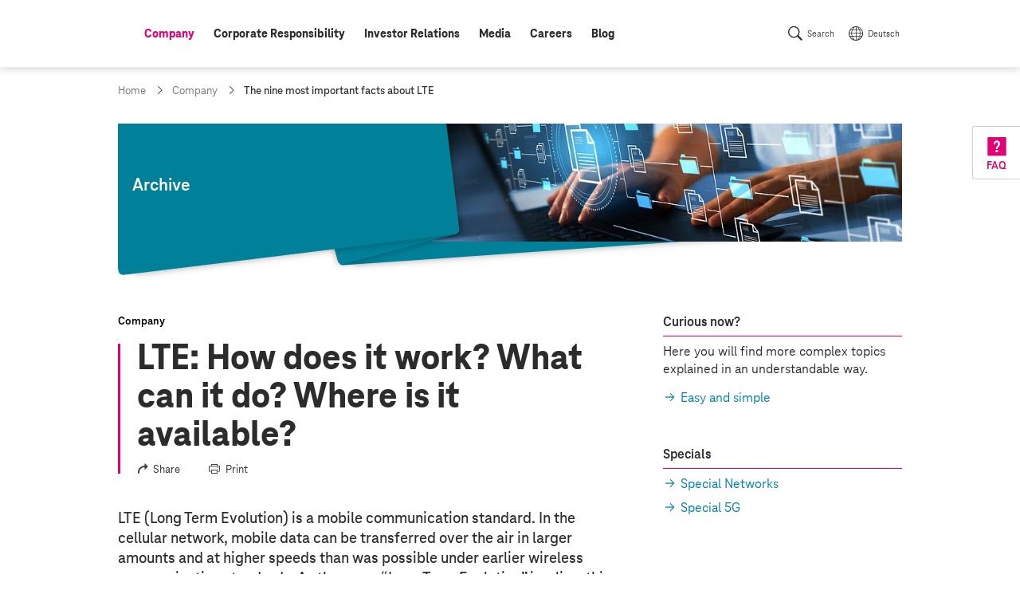

--- FILE ---
content_type: text/html;charset=UTF-8
request_url: https://www.telekom.com/en/company/details/the-nine-most-important-facts-about-lte-606446
body_size: 17153
content:
<!doctype html>
<html lang="en" class="colorscheme-light no-js"   >

<head >
<script>document.documentElement.className = document.documentElement.className.replace(/\bno-js\b/,'') + ' js';</script>
<script>
window.dtinfo={};
window.dtinfo.id="606446";
window.dtinfo.type="COMArticleNews";
</script> <meta charset="UTF-8"/>
<meta http-equiv="content-type" content="text/html; charset=utf-8">
<meta http-equiv="content-language" content="en">
<meta http-equiv="x-ua-compatible" content="ie=edge">
<title >What is LTE? Nine facts about the LTE network | Deutsche Telekom</title>
<meta name="description" content="LTE stands for Long Term Evolution. We answer the most important questions about 4G and explain how the fourth generation of mobile communication technology works." />
<meta name="date" content="2020-08-04">
<meta name="page-topic" content="LTE: How does it work? What can it do? Where is it available?">
<meta property="og:type" content="article"/>
<meta property="og:title" content="LTE: How does it work? What can it do? Where is it available?"/>
<meta property="og:url" content="https://www.telekom.com/en/company/details/the-nine-most-important-facts-about-lte-606446"/>
<meta property="og:locale" content="en_DE"/>
<meta property="og:description" content="LTE stands for Long Term Evolution. We answer the most important questions about 4G and explain how the fourth generation of mobile communication technology works."/>
<meta property="og:image" content="https://www.telekom.com/resource/image/606450/landscape_ratio2x1/3000/1500/f6523dcca0e011e6960b6df42c28bb1/701A714ACB670770BD95E4298331B4A4/bi-200804-sendemast-kyritz1-en.jpg"/>
<meta name="twitter:image" content="https://www.telekom.com/resource/image/606450/landscape_ratio2x1/3000/1500/f6523dcca0e011e6960b6df42c28bb1/701A714ACB670770BD95E4298331B4A4/bi-200804-sendemast-kyritz1-en.jpg" />
<meta property="og:image:secure_url" content="https://www.telekom.com/resource/image/606450/landscape_ratio2x1/3000/1500/f6523dcca0e011e6960b6df42c28bb1/701A714ACB670770BD95E4298331B4A4/bi-200804-sendemast-kyritz1-en.jpg"/>
<meta name="twitter:site" content="https://www.telekom.com/en/company/details/the-nine-most-important-facts-about-lte-606446">
<meta property="fb:app_id" content="883623201814224">
<meta name="google-site-verification" content="KhQ_D6R3_X3JLXi087ytogFDfiYGg_utnA9RWJ8xdUU">
<meta name="google-site-verification" content="DEK_sTKNLoaEIRfOL9aN4YkodXCjHRB9dKDFR2oVfJU">
<meta name="author" content="Deutsche Telekom AG">
<meta name="publisher" content="Deutsche Telekom AG">
<meta name="company" content="Deutsche Telekom AG">
<meta name="reply-to" content="medien@telekom.de">
<meta name="distribution" content="global">
<meta name="revisit-after" content="period">
<meta name="twitter:card" content="summary_large_image">
<meta name="twitter:creator" content="Deutsche Telekom AG">
<meta property="og:type" content="article">
<meta name="keywords" content="innovation,Deutsche Telekom,LTE network coverage,5G,mobile communications Kyritz,mobile communications,Deutsche Telekom mobile communications,LTE mobile communications rollout,networks,LTE,LTE tower Kyritz,Deutsche Telekom LTE rollout" />
<meta name="viewport" content="width=device-width, initial-scale=1"/>
<link rel="icon" href="/resource/crblob/1093970/f58449c3f626c8c3337949bfdfab0fab/favicon-ico-data.ico" sizes="any">
<link rel="icon" href="/resource/crblob/1021450/05272d789be738a790edff915a075ec4/favicon-svg-data.svg" type="image/svg+xml">
<link rel="apple-touch-icon" href="/resource/crblob/1021452/ad5c28cdbc4e452445cb1bb232b860c1/favicon-180x180-png-data.png">
<link rel="icon" type="image/png" sizes="192x192" href="/resource/crblob/1021454/ba522dc5a47eb048178994efa77205c5/favicon-192x192-png-data.png">
<link rel="icon" type="image/png" sizes="512x512" href="/resource/crblob/1021456/f0a9ea5e908c2fa6b4cce29a5b2f8425/favicon-512x512-png-data.png">
<link rel="canonical" href="https://www.telekom.com/en/company/details/the-nine-most-important-facts-about-lte-606446"/>
<link rel="alternate" hreflang="de" href="https://www.telekom.com/de/konzern/details/die-neun-wichtigsten-fakten-zu-lte-604990"/>
<link rel="alternate" hreflang="en" href="https://www.telekom.com/en/company/details/the-nine-most-important-facts-about-lte-606446"/>
<link rel="preload" href="/resource/crblob/1021682/ad396e353ff1ea0eccc2c156e663238e/teleneo-thin-woff-data.woff" as="font" type="font/woff" crossorigin="anonymous">
<link rel="prefetch" href="/resource/crblob/1021680/2fc1bb68d9930f87ea79e48f87238a60/teleneo-regularitalic-woff-data.woff" as="font" type="font/woff" crossorigin="anonymous">
<link rel="preload" href="/resource/crblob/1021674/cef4875f104fc282b3b458b2dcb80be9/teleneo-medium-woff-data.woff" as="font" type="font/woff" crossorigin="anonymous">
<link rel="prefetch" href="/resource/crblob/1021676/b467d6cdb9e76abd49532ecebfbe940b/teleneo-mediumitalic-woff-data.woff" as="font" type="font/woff" crossorigin="anonymous">
<link rel="preload" href="/resource/crblob/1021666/4700ef9398ecb245df8891cadae919ab/teleneo-bold-woff-data.woff" as="font" type="font/woff" crossorigin="anonymous">
<link rel="preload" href="/resource/crblob/1021670/9479a1f7ee32d142c54bb28c800b21f5/teleneo-extrabold-woff-data.woff" as="font" type="font/woff" crossorigin="anonymous">
<style type="text/css">
@font-face {
font-family: "TeleNeo";
font-style: normal;
font-weight: 200;
font-display: swap;
src: url("/resource/crblob/1021682/ad396e353ff1ea0eccc2c156e663238e/teleneo-thin-woff-data.woff") format("woff");
}
@font-face {
font-family: "TeleNeo";
font-style: italic;
font-weight: 400;
font-display: swap;
src: url("/resource/crblob/1021680/2fc1bb68d9930f87ea79e48f87238a60/teleneo-regularitalic-woff-data.woff") format("woff");
}
@font-face {
font-family: "TeleNeo";
font-style: normal;
font-weight: 600;
font-display: swap;
src: url("/resource/crblob/1021674/cef4875f104fc282b3b458b2dcb80be9/teleneo-medium-woff-data.woff") format("woff");
}
@font-face {
font-family: "TeleNeo";
font-style: italic;
font-weight: 600;
font-display: swap;
src: url("/resource/crblob/1021676/b467d6cdb9e76abd49532ecebfbe940b/teleneo-mediumitalic-woff-data.woff") format("woff");
}
@font-face {
font-family: "TeleNeo";
font-style: normal;
font-weight: 700;
font-display: swap;
src: url("/resource/crblob/1021666/4700ef9398ecb245df8891cadae919ab/teleneo-bold-woff-data.woff") format("woff");
}
@font-face {
font-family: "TeleNeo";
font-style: normal;
font-weight: 800;
font-display: swap;
src: url("/resource/crblob/1021670/9479a1f7ee32d142c54bb28c800b21f5/teleneo-extrabold-woff-data.woff") format("woff");
}
</style>
<link rel="stylesheet" href="/resource/themes/com/css/com-1021854-20.css" >
<script src="/resource/themes/com/js/chunkPathById-1021764-40.js" defer="false" ></script>
<script type="text/javascript">
window.onload = function () {
var xhr = new XMLHttpRequest();
xhr.open('GET', "/dynamic/service/guid/64", true);
xhr.send();
};
</script>
</head>
<body id="top" class="">
<header class="site-header">
<div class="header-wrapper">
<com-header class="header-navarea">
<div class="container">
<div class="navarea-wrapper">
<div class="navarea-content">
<div class="logo-area">
<div class="logo-area__inner">
<a href="/en" title="Home">
<svg focusable="false" role="img">
<use href="#brand__logo"></use>
</svg>
</a>
</div>
</div>
<nav class="nav-main desktop" aria-label="Main Navigation" data-subnav-label="Overview" data-level-up-label="go back one level of navigation">
<ul class="nav-list">
<li><a href="/en/company" class="active level-1"><span class="sr-only">active: </span><span>Company</span></a>
<nav class="subnav"><div class="subnav-wrapper">
<div class="items">
<a class="newCol level-2" href="/en/company/companyprofile/company-profile-625808" title="Company profile" ><span>Company profile</span></a><a class="level-2" href="/en/company/worldwide" title="Worldwide" ><span>Worldwide</span></a><a class="level-2" href="/en/company/topic-specials" title="Topic specials" ><span>Topic specials</span></a><a class="level-2" href="/en/company/data-privacy-and-security" title="Data privacy and security" ><span>Data privacy and security</span></a><a class="level-2" href="/en/company/digital-responsibility" title="Digital Responsibility" ><span>Digital Responsibility</span></a><a class="level-2" href="/en/company/management-unplugged" title="Management unplugged" ><span>Management unplugged</span></a><a class="newCol level-2" href="/en/company/strategy" title="Strategy" ><span>Strategy</span></a><a class="level-2" href="/en/company/management-and-corporate-governance" title="Management and Corporate Governance" ><span>Management and Corporate Governance</span></a><ul class="nav-list">
<li><a class="level-3" href="/en/company/management-and-corporate-governance/board-of-management" title="Board of Management" ><span>Board of Management</span></a></li>
<li><a class="level-3" href="/en/company/management-and-corporate-governance/supervisory-board" title="Supervisory Board" ><span>Supervisory Board</span></a></li>
<li><a
class="external external--module level-3"
target="_blank"
href="https://report.telekom.com/remuneration"
title="Link to external website: Remuneration"
><span>Remuneration</span></a></li>
<li><a class="level-3" href="/en/company/management-and-corporate-governance#1086370" title="Management and Corporate Governance" ><span>Reports and declarations</span></a></li>
</ul><a class="level-2" href="/en/company/works-council" title="Works council" ><span>Works council</span></a><a class="newCol level-2" href="/en/company/compliance" title="Compliance" ><span>Compliance</span></a><ul class="nav-list">
<li><a class="level-3" href="/en/company/compliance/code-of-conduct" title="Code of Conduct" ><span>Code of Conduct</span></a></li>
<li><a class="level-3" href="/en/company/compliance/whistleblowerportal" title="Whistleblowerportal - TellMe" ><span>Whistleblowerportal - TellMe</span></a></li>
</ul><a class="level-2" href="/en/company/human-resources" title="Human resources" ><span>Human resources</span></a><ul class="nav-list">
<li><a class="level-3" href="/en/company/human-resources/diversity" title="Diversity" ><span>Diversity</span></a></li>
</ul><a class="newCol level-2" href="/en/company/sponsoring" title="Sponsoring" ><span>Sponsoring</span></a><a class="level-2" href="/en/company/brand" title="Brand" ><span>Brand</span></a><a class="level-2" href="/en/company/global-procurement" title="Procurement" ><span>Procurement</span></a> </div> <a title="close menu" class="layer-close" href="#"></a>
</div></nav></li>
<li><a href="/en/corporate-responsibility" class="level-1"><span>Corporate Responsibility</span></a>
<nav class="subnav"><div class="subnav-wrapper">
<div class="items">
<a class="newCol level-2" href="/en/corporate-responsibility/our-approach" title="Our approach" ><span>Our approach</span></a><ul class="nav-list">
<li><a class="level-3" href="/en/corporate-responsibility/governance/details/our-approach-353746" title="CR Strategy" ><span>CR Strategy</span></a></li>
<li><a class="level-3" href="/en/company/digital-responsibility/cdr" title="Corporate Digital Responsibility" ><span>Corporate Digital Responsibility</span></a></li>
<li><a class="level-3" href="/en/corporate-responsibility/our-approach/awards" title="Corporate Responsibility Awards" ><span>Corporate Responsibility Awards</span></a></li>
<li><a class="level-3" href="/en/corporate-responsibility/our-approach/sustainability-label" title="Sustainability Label" ><span>Sustainability Label</span></a></li>
<li><a class="level-3" href="/en/corporate-responsibility/corporate-responsibility/sustainable-development-goals-sdgs--353750" title="Sustainable Development Goals" ><span>Sustainable Development Goals</span></a></li>
</ul><a class="level-2" href="/en/corporate-responsibility/quicklinks" title="Quicklinks" ><span>Quicklinks</span></a><ul class="nav-list">
<li><a class="level-3" href="/en/investor-relations/esg" title="ESG / Social responsible investment (SRI)" ><span>For Analysts</span></a></li>
<li><a class="level-3" href="/en/corporate-responsibility/corporate-responsibility/service-for-tenders-1031716" title="Frequently asked questions about sustainability" ><span>For tenders</span></a></li>
<li><a class="level-3" href="/en/corporate-responsibility/quicklinks/recommended-content" title="Recommended content" ><span>Recommended content</span></a></li>
</ul><a class="newCol level-2" href="/en/corporate-responsibility/environment" title="Environment" ><span>Environment</span></a><ul class="nav-list">
<li><a class="level-3" href="/en/corporate-responsibility/environment/details/reducing-co2-355308" title="CO2 Reduction" ><span>CO2 Reduction</span></a></li>
<li><a class="level-3" href="/en/corporate-responsibility/environment/details/circular-economy-355316" title="Circular Economy" ><span>Circular Economy</span></a></li>
<li><a class="level-3" href="/en/corporate-responsibility/environment/details/biodiversity-and-afforestation-1031782" title="Biodiversity and Water" ><span>Biodiversity and Water</span></a></li>
<li><a class="level-3" href="/en/corporate-responsibility/environment/mobile-communications-and-health" title="Mobile Communications and Health" ><span>Mobile Communications and Health</span></a></li>
<li><a class="level-3" href="/en/corporate-responsibility/governance/details/definitely-environmentally-friendly-355320" title="Certifications" ><span>Certifications</span></a></li>
</ul><a class="newCol level-2" href="/en/corporate-responsibility/social-commitment" title="Social Commitment" ><span>Social Commitment</span></a><ul class="nav-list">
<li><a class="level-3" href="/en/corporate-responsibility/corporate-responsibility/we-shape-the-digital-society-355366" title="Digital society" ><span>Digital society</span></a></li>
<li><a class="level-3" href="/en/corporate-responsibility/social-commitment/human-rights" title="Human Rights" ><span>Human Rights</span></a></li>
<li><a class="level-3" href="/en/corporate-responsibility/social-commitment/responsible-employer" title="Responsible Employer" ><span>Responsible Employer</span></a></li>
<li><a class="level-3" href="/en/company/human-resources/diversity" title="Diversity" ><span>Diversity</span></a></li>
<li><a class="level-3" href="/en/corporate-responsibility/social-commitment/engagement-telekom" title="engagement@telekom" ><span>engagement@telekom</span></a></li>
</ul><a class="newCol level-2" href="/en/corporate-responsibility/governance" title="Governance" ><span>Governance</span></a><ul class="nav-list">
<li><a class="level-3" href="/en/corporate-responsibility/governance/details/sustainable-finance-1031996" title="Sustainable Finance" ><span>Sustainable Finance</span></a></li>
<li><a class="level-3" href="/en/corporate-responsibility/governance/details/sustainable-supply-chains-355304" title="Sustainable supply chains" ><span>Sustainable supply chains</span></a></li>
<li><a class="newCol level-3" href="/en/company/compliance" title="Compliance" ><span>Compliance</span></a></li>
<li><a class="level-3" href="/en/corporate-responsibility/governance/details/risk-management-1042610" title="Risk Management" ><span>Risk Management</span></a></li>
<li><a class="level-3" href="/en/company/data-privacy-and-security" title="Data privacy and security" ><span>Data Privacy and Security</span></a></li>
<li><a class="level-3" href="/en/corporate-responsibility/governance/details/stakeholder-management-355298" title="Stakeholder Engagement" ><span>Stakeholder Engagement</span></a></li>
<li><a class="level-3" href="/en/corporate-responsibility/governance/protection-of-minors" title="Protection of Minors" ><span>Protection of Minors</span></a></li>
</ul> </div><article aria-label="CR Report" class="module subnavteaser" >
<a class="anchor" name="1031892"></a>
<div class="container-adaptive">
<div class="module-wrapper">
<a class="module-link" title="Link to external website: Corporate Responsibility Report" href="https://report.telekom.com/cr-report/2024" target="_blank"></a> <div class="content-wrapper">
<figure class="media">
<div class="cm-image-wrapper">
<img class="cm-image cm-image--loading rs_skip cm-image--loading cm-image--responsive" data-cm-responsive-image="[{&quot;name&quot;:&quot;landscape_ratio16x9&quot;,&quot;ratioWidth&quot;:16,&quot;ratioHeight&quot;:9,&quot;linksForWidth&quot;:{&quot;320&quot;:&quot;/resource/image/1092292/landscape_ratio16x9/320/180/619fd9e3c521c434f0f932b3af30713d/09C8E9FDB39A024D0CFCC18901F4BE2D/bi-cr-report-online-2024-en.jpg&quot;,&quot;768&quot;:&quot;/resource/image/1092292/landscape_ratio16x9/768/432/619fd9e3c521c434f0f932b3af30713d/DE5A31FE2BDCAF0A07FFA2E8086CB695/bi-cr-report-online-2024-en.jpg&quot;,&quot;1008&quot;:&quot;/resource/image/1092292/landscape_ratio16x9/1008/567/619fd9e3c521c434f0f932b3af30713d/782C88E474A0FAF3EE9CEF2758B057B9/bi-cr-report-online-2024-en.jpg&quot;,&quot;1296&quot;:&quot;/resource/image/1092292/landscape_ratio16x9/1296/729/619fd9e3c521c434f0f932b3af30713d/58981F9222C176A53CC9722F1DDCDACB/bi-cr-report-online-2024-en.jpg&quot;,&quot;3000&quot;:&quot;/resource/image/1092292/landscape_ratio16x9/3000/1688/619fd9e3c521c434f0f932b3af30713d/F1261B06D3DDDF38B7DF37B74D53D4B0/bi-cr-report-online-2024-en.jpg&quot;}}]"
data-cm-retina-image="true"
alt="CR Report 2024" title="CR Report 2024 (© Deutsche Telekom)"
data-ratio="landscape_ratio16x9"
/>
<!-- RSPEAK_STOP -->
<noscript>
<img
src="/resource/image/1092292/landscape_ratio16x9/320/180/619fd9e3c521c434f0f932b3af30713d/09C8E9FDB39A024D0CFCC18901F4BE2D/bi-cr-report-online-2024-en.jpg" alt="CR Report 2024" title="CR Report 2024 (© Deutsche Telekom)"
/>
</noscript>
<!-- RSPEAK_START -->
</div>
</figure>
<div class="content">
<div class="text">
<p class="hl" >CR Report</p>
</div>
</div>
</div>
</div>
</div>
</article> <a title="close menu" class="layer-close" href="#"></a>
</div></nav></li>
<li><a href="/en/investor-relations" class="level-1"><span>Investor Relations</span></a>
<nav class="subnav"><div class="subnav-wrapper">
<div class="items">
<a class="newCol level-2" href="/en/investor-relations/reasons-to-invest-" title="Reasons to invest " ><span>Reasons to invest </span></a><a class="level-2" href="/en/investor-relations/company" title="Company" ><span>Company</span></a><ul class="nav-list">
<li><a class="level-3" href="/en/investor-relations/company/basic-information-structure" title="Basic information &amp; structure" ><span>Basic information &amp; structure</span></a></li>
<li><a class="level-3" href="/en/investor-relations/company/outlook-financial-strategy" title="Outlook &amp; Financial strategy" ><span>Outlook &amp; Financial strategy</span></a></li>
</ul><a class="level-2" href="/en/investor-relations/share" title="Share" ><span>Share</span></a><ul class="nav-list">
<li><a class="level-3" href="/en/investor-relations/share/chart" title="Chart" ><span>Chart</span></a></li>
<li><a class="level-3" href="/en/investor-relations/share/dividend" title="Dividend" ><span>Dividend</span></a></li>
<li><a class="level-3" href="/en/investor-relations/share/shareholder-structure" title="Shareholder structure" ><span>Shareholder structure</span></a></li>
<li><a class="level-3" href="/en/investor-relations/investor-relations/announcement-of-share-buy-back-2026-1100658" title="Share buy-back program 2026" ><span>Share buy-back program 2026</span></a></li>
</ul><a class="level-2" href="/en/investor-relations/debt-market" title="Debt Market" ><span>Debt Market</span></a><ul class="nav-list">
<li><a class="level-3" href="/en/investor-relations/debt-market/bonds-disclaimer" title="Bonds" ><span>Bonds</span></a></li>
<li><a class="level-3" href="/en/investor-relations/debt-market/debt-capital-strategy#426176" title="Debt capital strategy" ><span>Ratings</span></a></li>
</ul><a class="newCol level-2" href="/en/investor-relations/publications" title="Publications" ><span>Publications</span></a><ul class="nav-list">
<li><a class="level-3" href="/en/investor-relations/publications/downloads" title="Downloads" ><span>Downloads</span></a></li>
<li><a class="level-3" href="/en/investor-relations/publications/financial-results" title="Quarterly results" ><span>Quarterly results</span></a></li>
<li><a class="level-3" href="/en/investor-relations/publications/consensus" title="Consensus" ><span>Consensus</span></a></li>
<li><a
class="external external--module level-3"
target="_blank"
href="https://report.telekom.com/annual-report-2024/"
title="Link to external website: Annual Report 2024 (online)"
><span>Annual Report 2024 (online)</span></a></li>
<li><a
class="external external--module level-3"
target="_blank"
href="https://www.youtube.com/channel/UCt5ngfCsXQvQLNY2YdYlc_g"
title="Link to external website: Videos (Youtube @DT_IR)"
><span>Videos (Youtube @DT_IR)</span></a></li>
<li><a class="level-3" href="/en/investor-relations/publications/investor-presentation" title="Company presentation for investors" ><span>Company presentation for investors</span></a></li>
<li><a class="level-3" href="/en/investor-relations/publications/capital-markets-days" title="Capital Markets Days" ><span>Capital Markets Days</span></a></li>
<li><a class="level-3" href="/en/investor-relations/publications/webinars" title="Webinars" ><span>Webinars</span></a></li>
<li><a class="level-3" href="/en/investor-relations/publications/voting-rights-announcements" title="Voting Rights Announcements" ><span>Voting Rights Announcements</span></a></li>
</ul><a class="level-2" href="/en/investor-relations/esg" title="ESG / Social responsible investment (SRI)" ><span>ESG / Social responsible investment (SRI)</span></a><ul class="nav-list">
<li><a class="level-3" href="/en/investor-relations/esg/sustainability-day-2022" title="Sustainability Day 2022" ><span>Sustainability Day 2022</span></a></li>
<li><a
class="external external--module level-3"
target="_blank"
href="https://www.cr-report.telekom.com"
title="Link to external website: Corporate Responsibility Report"
><span>Corporate Responsibility Report</span></a></li>
</ul><a class="newCol level-2" href="/en/investor-relations/shareholders-meeting" title="Shareholders&#39; Meeting" ><span>Shareholders&#39; Meeting</span></a><a class="level-2" href="/en/investor-relations/management-and-corporate-governance" title="Management and Corporate Governance" ><span>Management and Corporate Governance</span></a><ul class="nav-list">
<li><a class="level-3" href="/en/investor-relations/management-and-corporate-governance/board-of-management" title="Board of Management" ><span>Board of Management</span></a></li>
<li><a class="level-3" href="/en/investor-relations/management-and-corporate-governance/supervisory-board" title="Supervisory Board" ><span>Supervisory Board</span></a></li>
<li><a
class="external external--module level-3"
target="_blank"
href="https://report.telekom.com/remuneration"
title="Link to external website: Remuneration"
><span>Remuneration</span></a></li>
<li><a class="level-3" href="/en/company/management-and-corporate-governance#1086370" title="Management and Corporate Governance" ><span>Reports and declarations</span></a></li>
</ul><a class="level-2" href="/en/investor-relations/private-investors" title="Private Investors" ><span>Private Investors</span></a><a class="newCol level-2" href="/en/investor-relations/financial-calendar" title="Financial Calendar" ><span>Financial Calendar</span></a><a class="newCol level-2" href="/en/investor-relations/service" title="Service" ><span>Service</span></a><ul class="nav-list">
<li><a class="level-3" href="/en/investor-relations/service/frequently-asked-questions" title="Frequently asked questions" ><span>Frequently asked questions</span></a></li>
<li><a class="level-3" href="/en/investor-relations/service/internet-dialog" title="Internet Dialog" ><span>Internet Dialog</span></a></li>
<li><a class="level-3" href="/en/investor-relations/service/awards" title="IR Awards" ><span>IR Awards</span></a></li>
</ul><a class="newCol level-2" href="/en/investor-relations/ir-contacts" title="Investor Relations contacts" ><span>Investor Relations contacts</span></a> </div><article class="module subnavteaser" >
<a class="anchor" name="427678"></a>
<div class="container-adaptive">
<div class="module-wrapper">
<a class="module-link" title="Link to external website: Videos (Youtube @DT_IR)" href="https://www.youtube.com/channel/UCt5ngfCsXQvQLNY2YdYlc_g" target="_blank"></a> <div class="content-wrapper">
<figure class="media">
<div class="cm-image-wrapper">
<img class="cm-image cm-image--loading rs_skip cm-image--loading cm-image--responsive" data-cm-responsive-image="[{&quot;name&quot;:&quot;landscape_ratio16x9&quot;,&quot;ratioWidth&quot;:16,&quot;ratioHeight&quot;:9,&quot;linksForWidth&quot;:{&quot;320&quot;:&quot;/resource/image/438644/landscape_ratio16x9/320/180/16b7bbaa8b99dd42aa6d0424547a71/49106F0BE0CA1CC093E2F93FEE17CA71/bi-flyout-x.jpg&quot;,&quot;768&quot;:&quot;/resource/image/438644/landscape_ratio16x9/768/432/16b7bbaa8b99dd42aa6d0424547a71/8C308719D6E0AE3315FDAC1BC770A50A/bi-flyout-x.jpg&quot;,&quot;1008&quot;:&quot;/resource/image/438644/landscape_ratio16x9/1008/567/16b7bbaa8b99dd42aa6d0424547a71/425591F68F60FCC324F2B470B11FDC59/bi-flyout-x.jpg&quot;,&quot;1296&quot;:&quot;/resource/image/438644/landscape_ratio16x9/1296/729/16b7bbaa8b99dd42aa6d0424547a71/CF238AA601B32184621D1FBEE1CA3444/bi-flyout-x.jpg&quot;,&quot;3000&quot;:&quot;/resource/image/438644/landscape_ratio16x9/3000/1688/16b7bbaa8b99dd42aa6d0424547a71/2D38BE07E263F37FB7963A773BDE9D39/bi-flyout-x.jpg&quot;}}]"
data-cm-retina-image="true"
alt="Picture Flyout Teaser Contact" title="Contact"
data-ratio="landscape_ratio16x9"
/>
<!-- RSPEAK_STOP -->
<noscript>
<img
src="/resource/image/438644/landscape_ratio16x9/320/180/16b7bbaa8b99dd42aa6d0424547a71/49106F0BE0CA1CC093E2F93FEE17CA71/bi-flyout-x.jpg" alt="Picture Flyout Teaser Contact" title="Contact"
/>
</noscript>
<!-- RSPEAK_START -->
</div>
</figure>
</div>
</div>
</div>
</article> <a title="close menu" class="layer-close" href="#"></a>
</div></nav></li>
<li><a href="/en/media" class="level-1"><span>Media</span></a>
<nav class="subnav"><div class="subnav-wrapper">
<div class="items">
<a class="newCol level-2" href="/en/media/media-contacts" title="Media contacts" ><span>Media contacts</span></a><a class="level-2" href="/en/media/media-information" title="Media information" ><span>Media information</span></a><a class="level-2" href="/en/media/media-calendar" title="Media calendar" ><span>Media calendar</span></a><a class="newCol level-2" href="/en/media/mediacenter" title="Mediacenter" ><span>Mediacenter</span></a><ul class="nav-list">
<li><a class="level-3" href="/en/media/mediacenter/images" title="Images" ><span>Images</span></a></li>
<li><a class="level-3" href="/en/media/mediacenter/infographics" title="Infographics" ><span>Infographics</span></a></li>
<li><a class="level-3" href="/en/media/mediacenter/b-roll" title="B-Roll" ><span>B-Roll</span></a></li>
<li><a class="level-3" href="/en/media/mediacenter/media-kits" title="Media kits" ><span>Media kits</span></a></li>
</ul><a class="newCol level-2" href="/en/media/publications" title="Publications" ><span>Publications</span></a><a class="level-2" href="/en/media/video" title="Videos" ><span>Videos</span></a> </div> <a title="close menu" class="layer-close" href="#"></a>
</div></nav></li>
<li><a href="/en/careers" class="level-1"><span>Careers</span></a></li>
<li><a href="/en/blog" class="level-1"><span>Blog</span></a>
<nav class="subnav"><div class="subnav-wrapper">
<div class="items">
<a class="newCol level-2" href="/en/blog/group" title="Group" ><span>Group</span></a><a class="level-2" href="/en/blog/digital-future" title="Digital future" ><span>Digital future</span></a> </div> <a title="close menu" class="layer-close" href="#"></a>
</div></nav></li>
</ul> </nav>
<nav class="nav-meta" aria-label="Navigation">
<ul class="nav-list">
<li class="nav-search-listitem">
<a class="nav-search" title="" href="/en/search-this-website" data-showhide="show" data-subscription="mainnav.desktop,mainnav.mobile" data-setfocus="true">Search</a>
<nav class="subnav search">
<div class="subnav-wrapper">
<form method="get" action="/en/search-this-website">
<fieldset>
<legend></legend>
<div class="searchrow">
<label>
<span class="labeltext">Search term</span>
<input aria-label="mit Auswahlhilfe" type="search" name="query" value="" placeholder="What are you looking for?" data-cm-url="/service/suggest/en/1730"/>
</label>
<button class="btn btn-default" title="Please, set multiple word expressions or phrases in quotation marks. E.g. ?Investor Relations&quot;" type="submit">Search</button>
<a href="#" class="layer-close" title="Close search"></a>
</div>
</fieldset>
</form>
</div>
</nav>
</li><li class="nav-language-listitem"><a class="nav-language" href="https://www.telekom.com/de/konzern/details/die-neun-wichtigsten-fakten-zu-lte-604990">Deutsch</a></li> </ul>
</nav>
<a class="nav-show" href="#" title="show navigation">Menu</a>
<a class="nav-hide" href="#" data-init="false" title="hide navigation"></a>
</div>
</div>
</div>
</com-header>
</div>
</header>
<main class="site-main">
<div class="module id03 breadcrumb"><div class="container">
<ul>
<li>
<a href="/en" title="Home" ><span>Home</span></a> </li>
<li>
<a href="/en/company" title="Company" ><span>Company</span></a> </li>
<li ><p><span class="sr-only">current page: </span>The nine most important facts about LTE</p></li>
</ul>
</div></div><article class="module id86 archive">
<div class="container-adaptive">
<div class="module-wrapper">
<div class="content-wrapper">
<div class="shape shape--background"></div>
<div class="shape shape--foreground"></div>
<figure class="media">
<div class="cm-image-wrapper">
<img class="cm-image cm-image--loading rs_skip cm-image--loading cm-image--responsive" data-cm-responsive-image="[{&quot;name&quot;:&quot;landscape_ratio4x1&quot;,&quot;ratioWidth&quot;:4,&quot;ratioHeight&quot;:1,&quot;linksForWidth&quot;:{&quot;320&quot;:&quot;/resource/image/1022618/landscape_ratio4x1/320/80/f2ef3017fc58180b3288bc2a3ad6781/8837E8B447BB86E9B0177BBB669327C4/bi-news-achiv-default.jpg&quot;,&quot;768&quot;:&quot;/resource/image/1022618/landscape_ratio4x1/768/192/f2ef3017fc58180b3288bc2a3ad6781/CF4E6E21239AE9F46B3ABC20ECB46F97/bi-news-achiv-default.jpg&quot;,&quot;1008&quot;:&quot;/resource/image/1022618/landscape_ratio4x1/1008/252/f2ef3017fc58180b3288bc2a3ad6781/530A8E0BFD422C23BF1E6214B3E5C30E/bi-news-achiv-default.jpg&quot;,&quot;1296&quot;:&quot;/resource/image/1022618/landscape_ratio4x1/1296/324/f2ef3017fc58180b3288bc2a3ad6781/DE74D28FAEC83CC2BAE1F3F001928990/bi-news-achiv-default.jpg&quot;,&quot;3000&quot;:&quot;/resource/image/1022618/landscape_ratio4x1/3000/750/f2ef3017fc58180b3288bc2a3ad6781/334B42ABE1B92EE268C307526BB304AB/bi-news-achiv-default.jpg&quot;}},{&quot;name&quot;:&quot;landscape_ratio2x1&quot;,&quot;ratioWidth&quot;:2,&quot;ratioHeight&quot;:1,&quot;linksForWidth&quot;:{&quot;320&quot;:&quot;/resource/image/1022618/landscape_ratio2x1/320/160/6d59657a3aa84d6ce5bc8d2bac24c169/49B9386E8543AFA8CE41A088EEC46505/bi-news-achiv-default.jpg&quot;,&quot;600&quot;:&quot;/resource/image/1022618/landscape_ratio2x1/600/300/6d59657a3aa84d6ce5bc8d2bac24c169/284646CA991F7D1F1E8EEA97645B5415/bi-news-achiv-default.jpg&quot;,&quot;768&quot;:&quot;/resource/image/1022618/landscape_ratio2x1/768/384/6d59657a3aa84d6ce5bc8d2bac24c169/F4FF06D3EBA007D0FF1AEAD4E5096253/bi-news-achiv-default.jpg&quot;,&quot;1008&quot;:&quot;/resource/image/1022618/landscape_ratio2x1/1008/504/6d59657a3aa84d6ce5bc8d2bac24c169/7127155F968EE169C21B11B571298779/bi-news-achiv-default.jpg&quot;,&quot;1296&quot;:&quot;/resource/image/1022618/landscape_ratio2x1/1296/648/6d59657a3aa84d6ce5bc8d2bac24c169/9C320035A01F934D53937F64C25171AF/bi-news-achiv-default.jpg&quot;,&quot;3000&quot;:&quot;/resource/image/1022618/landscape_ratio2x1/3000/1500/6d59657a3aa84d6ce5bc8d2bac24c169/EA578D3763196DEEAB132E0F0B119E61/bi-news-achiv-default.jpg&quot;}}]"
data-cm-retina-image="true"
alt="Archive" title="Archive"
data-ratio="landscape_ratio4x1"
data-ratio-xs="landscape_ratio2x1"
/>
<!-- RSPEAK_STOP -->
<noscript>
<img
src="/resource/image/1022618/landscape_ratio4x1/320/80/f2ef3017fc58180b3288bc2a3ad6781/8837E8B447BB86E9B0177BBB669327C4/bi-news-achiv-default.jpg" alt="Archive" title="Archive"
/>
</noscript>
<!-- RSPEAK_START -->
</div> </figure>
<div class="content">
<div class="text">
<h2 class="hl">Archive</h2>
</div>
</div>
</div>
</div>
</div>
</article><div class="container"><div class="row">
<div class="col-md-8"><div class="content-main" id="readspeakercontent">
<div class="wrapper rs_preserve">
<article class="id48 module portal news" >
<div class="container-adaptive">
<header class="extended">
<div class="meta">
<p class="category">Company</p>
</div> <div class="content">
<h1 >LTE: How does it work? What can it do? Where is it available?</h1>
<div class="id50 module">
<ul>
<li>
<a class="rs_skip overlay-trigger role-show-target"
data-overlay='{
"type":"popover",
"style":"article-header",
"datasrc":{
"type": "dom",
"format": "html",
"src": "next"},
"strings":{
"close": "Close layer",
"start":"You are at the top of an open layer"
}
}'
title="Share"
href="#"><i class="icon icon-forward"></i>Share</a>
<div class="overlay-content">
<div class="module socialshare">
<ul class="socialshare__list">
<li class="socialshare__listitem">
<a class="socialshare__link" data-share-service="linkedin" data-share-url="https://www.linkedin.com/sharing/share-offsite/?&url=[[url]]" target="_blank" title="Share with LinkedIn">
<span class="icon icon-linkedin"></span>
</a>
</li>
<li class="socialshare__listitem">
<a class="socialshare__link" data-share-service="twitter" data-share-url="https://twitter.com/intent/tweet?&url=[[url]]" target="_blank" title="Share with Twitter">
<span class="icon icon-twitter"></span>
</a>
</li>
<li class="socialshare__listitem">
<a class="socialshare__link" data-share-service="xing" data-share-url="https://www.xing.com/spi/shares/new?&url=[[url]]" target="_blank" title="Share with Xing">
<span class="icon icon-xing"></span>
</a>
</li>
<li class="socialshare__listitem">
<a class="socialshare__link" data-share-service="facebook" data-share-url="https://www.facebook.com/sharer/sharer.php?&u=[[url]]" target="_blank" title="Share with Facebook">
<span class="icon icon-facebook"></span>
</a>
</li>
<li class="socialshare__listitem">
<a class="socialshare__link" data-share-service="mail" data-share-url="mailto:?subject=Do you already know this interesting article on telekom.com??&body=Dear Ladies and Gentlemen,%0D%0A%0D%0Afrom the website www.telekom.com the following article is recommended for you:%0D%0A[[url]]%0D%0A%0D%0ABest regards,%0D%0AYour Deutsche Telekom" target="_blank" title="Share by e-mail">
<span class="icon icon-mail"></span>
</a>
</li>
</ul>
</div>
</div> </li>
<li><a href="javascript:window.print();" class="rs_skip"><i class="icon icon-print"></i>Print</a></li>
<li>
<a href="#" class="check-readspeaker-settings hidden" rel="js-cookie-optin-set" title="Text readout is not available, please change marketing cookie settings"><i class="icon icon-speaker-off"></i>Text readout is not available, please change marketing cookie settings</a>
<a class="rs_skip overlay-trigger js-read-out-button hidden"
data-overlay='{
"type":"popover",
"style":"article-header",
"datasrc":{
"type": "dom",
"format": "html",
"src": "next"},
"strings":{
"close": "Close layer",
"start":"You are at the top of an open layer"
}
}' title="Read out" href="#"><i class="icon icon-speaker-on"></i>Read out</a>
<div class="overlay-content">
<div class="module readspeaker article-header">
<div class="rs_skip rsbtn_colorskin rsbtn_telekomskin rs_preserve" id="readspeaker-button-wr">
<a rel="nofollow" aria-hidden="true" href="https://app-eu.readspeaker.com/cgi-bin/rsent?customerid=4779&amp;lang=en&amp;readid=readspeakercontent&amp;url=https://www.telekom.com/en/company/details/the-nine-most-important-facts-about-lte-606446" title="Read out" id="readspeaker-button" accesskey="L" class="rsbtn_play"></a>
</div>
</div>
</div> </li>
</ul>
</div> </div>
</header>
<section>
<div class="richtext" >
<p class="opening">LTE (Long Term Evolution) is a mobile communication standard. In the cellular network, mobile data can be transferred over the air in larger amounts and at higher speeds than was possible under earlier wireless communication standards. As the name “Long Term Evolution” implies, this standard will continue to be valid for a long time to come. The launch of 5G will not change this. The LTE network will continue to serve as the foundation upon which the 5G mobile network is built.</p>
<div class="richtextembed">
<div class="module image id17">
<a class="anchor" name="606450"></a>
<div class="container-adaptive">
<div class="module-wrapper">
<figure class="content-wrapper">
<div class="media">
<div class="cm-image-wrapper">
<img class="cm-image cm-image--loading rs_skip cm-image--loading cm-image--responsive" data-cm-responsive-image="[{&quot;name&quot;:&quot;landscape_ratio4x3&quot;,&quot;ratioWidth&quot;:4,&quot;ratioHeight&quot;:3,&quot;linksForWidth&quot;:{&quot;320&quot;:&quot;/resource/image/606450/landscape_ratio4x3/320/240/7779d07f18f3b35ec3835902669c5778/1E6322CD7F6458BD442CA8EE3804EED7/bi-200804-sendemast-kyritz1-en.jpg&quot;,&quot;768&quot;:&quot;/resource/image/606450/landscape_ratio4x3/768/576/7779d07f18f3b35ec3835902669c5778/C4A3E50BAEA6A2FCF1F282F41534B7AE/bi-200804-sendemast-kyritz1-en.jpg&quot;,&quot;1008&quot;:&quot;/resource/image/606450/landscape_ratio4x3/1008/756/7779d07f18f3b35ec3835902669c5778/324197DC538D7BFCC79D414A5F4BE840/bi-200804-sendemast-kyritz1-en.jpg&quot;,&quot;1296&quot;:&quot;/resource/image/606450/landscape_ratio4x3/1296/972/7779d07f18f3b35ec3835902669c5778/C461931F90CAA67B8CD0262895EE227B/bi-200804-sendemast-kyritz1-en.jpg&quot;,&quot;3000&quot;:&quot;/resource/image/606450/landscape_ratio4x3/3000/2250/7779d07f18f3b35ec3835902669c5778/02CBC1A0F1C8E03EA0ABCD64FEDDB3FE/bi-200804-sendemast-kyritz1-en.jpg&quot;}}]"
data-cm-retina-image="true"
alt="Against the blue summer sky and its fleecy clouds, this aerial view shows the mobile base station in Kyritz an der Knatter." title="Deutsche Telekom activated Germany’s first LTE antennas in August 2010 in Kyritz/Brandenburg. (© DTAG)"
data-ratio="landscape_ratio4x3"
/>
<!-- RSPEAK_STOP -->
<noscript>
<img
src="/resource/image/606450/landscape_ratio4x3/320/240/7779d07f18f3b35ec3835902669c5778/1E6322CD7F6458BD442CA8EE3804EED7/bi-200804-sendemast-kyritz1-en.jpg" alt="Against the blue summer sky and its fleecy clouds, this aerial view shows the mobile base station in Kyritz an der Knatter." title="Deutsche Telekom activated Germany’s first LTE antennas in August 2010 in Kyritz/Brandenburg. (© DTAG)"
/>
</noscript>
<!-- RSPEAK_START -->
</div>
</div>
<span class="RS_MESSAGE">
<!-- Description of picture: -->
</span>
<figcaption class="content">
<div class="text">
<div class="richtext">
<p>
<span class="caption"> In June 2020, Germany’s very first LTE antennas in Kyritz/Brandenburg were upgraded to the new 5G technology.
</span>
<span class="copyright">©&nbsp;DTAG</span>
</p>
</div>
</div>
</figcaption>
</figure>
</div>
</div>
</div></div>
<h2>What is LTE? </h2><p>LTE is also referred to as “4G”, the fourth generation of mobile communication technology. LTE consists of a number of enhancements to the “Universal Mobile Telecommunications System” (UMTS) – the third generation of mobile communications. Accordingly, 5G consists of a series of enhancements to LTE. As such, it is clear that 5G represents the ongoing evolution of cellular technology. </p><p>The standards are defined in the 3rd Generation Partnership Project (3GPP), a worldwide consortium of standards organizations that develop protocols for mobile telecommunications. The work of the 3GPP helps to ensure that mobile communication standards are compatible worldwide. The foundation of the LTE network is an IP network architecture. This is why Deutsche Telekom has also converted its fixed-line network to Internet Protocol (IP).</p><h2>How long has LTE been around?</h2><p>The world’s first public LTE network began operation in Stockholm and Oslo on December 14, 2009. The first LTE station in Germany was activated by Deutsche Telekom in Kyritz an der Knatter on August 31, 2020.</p><h2>How does the LTE network work?</h2><p>Among other innovations, LTE uses MIMO (multiple input, multiple output) antenna technology. Thanks to its low latency, LTE enables the transmission of voice services (VoLTE: Voice over LTE) and video telephony via Internet Protocol, as well as supporting the use of time-critical applications, such as online games on your smartphone. With its bandwidth of 20 MHz, LTE can achieve speeds of up to 300 Mbit/s downlink and 75 Mbit/s uplink, with a latency of under 20 milliseconds.</p><h2>GSM and UMTS are the precursors of LTE</h2><p>Mobile communications broke through to the mass market with the debut of the GSM (Global System for Mobile Communications) standard. Mobile phones became lighter and less expensive. The commercialization of GSM around the world and increasing competition reduced the costs of the system technology and user devices. A major benefit of GSM for users is that even after crossing national borders, they did not need a new SIM card or device. And in addition to voice calls, GSM made it possible to send texts via SMS (Short Message Service). At the peak, users in Germany sent 59 billion short texts per year. With the rise of WhatsApp, Facebook, Instagram, and others, the popularity of SMS has declined sharply. 8.9 million short texts were sent in Germany in 2018.</p><p>In addition, GSM standardized the number 112 as the "Worldwide Emergency Telephone Number." Even today, GSM is still the most widely used mobile communication standard, although LTE network coverage has caught up significantly in rural areas in the interim. Overall, 98% of Germany’s population now has LTE coverage in Deutsche Telekom’s mobile network in Germany. </p><p>UMTS is the third generation (3G) mobile communication standard. The UMTS network supported much higher data rates than the GSM network. UMTS enables data transmission speeds of up to 42 Mbit/s. GSM supports a maximum of 220 Kbit/s. A major innovation of the UMTS network was that the higher data rate made it possible to transmit music files. In contrast, LTE achieves speeds of up to 300 Mbit/s in downlink and 75 Mbit/s in uplink. This makes the LTE network much faster, enabling the transmission of video and even streaming.</p><p>At the auction of UMTS frequencies in July/August 2000, the Federal Republic of Germany took in 98.8 billion deutschmarks (the equivalent of around 50 billion euros). UMTS was unable to deliver on its lofty promises, however. Its transmission rates could not satisfy customers’ increasing hunger for bandwidth.  Nonetheless, the iPhone heralded the breakthrough of the mobile Internet, even though the first iPhone models didn’t support UMTS. In 2007, Deutsche Telekom launched the iPhone on the German market in an exclusive deal, marking the start of a one-of-a-kind success story. The iPhone 4 was the first model to support UMTS data transmission via HSUPA, with speeds of up to 5.7 Mbit/s.</p><p>Another advantage of LTE: when building out the network, the mobile base stations that had already been built for GSM and UMTS could be used – making it unnecessary to establish an entirely new infrastructure for the fourth-generation network.</p><h2>Who can use LTE?</h2><p>To use LTE and fast Internet on a mobile device, a user must have an LTE-capable smartphone or tablet, book an LTE rate plan, and be located in an LTE radio cell. That’s no problem today: modern smartphones from Apple, Samsung, Huawei, and many others have native LTE support. Today, inexpensive LTE rate plans for smartphone users aren’t only offered by the network operators, but also by mobile communication discounters. Deutsche Telekom’s LTE network now covers over 98 percent of households in Germany. LTE is available both in cities and rural areas. The buildout of the fourth generation of mobile communication technology will continue in the coming years.</p><h2>Where is mobile Internet via LTE available?</h2><p>Network operators have published many maps on the Internet showing their respective LTE coverage. On www.telekom.de/schneller, Deutsche Telekom shows its coverage in its mobile network for LTE, as well as for GSM and 5G. In its broadband atlas, Germany’s BMVI (Federal Ministry of Transport and Digital Infrastructure) shows nationwide network coverage for LTE, along with coverage by the fixed-line network. In addition, Germany’s Federal Network Agency (BNetzA) offers a search function for certain locations with an overview of all available network operators in each location.</p><h2>Where are the LTE transmission towers located?</h2><p>Locations on building roofs or existing towers are used for LTE antennas . An antenna on a roof is usually not more than ten meters in height. The height of the towers in Deutsche Telekom’s network is usually 30-40 meters. The supports are usually made of concrete, while steel lattice masts are also used. The antennas are affixed to the antenna masts and are connected to a radio head with an HF cable. The other system technology is installed at the foot of the tower or in an equipment room.</p><h2>Which frequencies are used for LTE?</h2><p>Deutsche Telekom currently uses LTE on the following frequencies (key date: June 30, 2020):</p><ul class="rte--list"><li>LTE band 3 in the 1.8 GHz range <br/>Deutsche Telekom currently uses these frequencies exclusively for LTE.</li><li>LTE band 1 in the 2.1 GHz range<br/>This frequency band was previously used for 3G/UMTS. As part of its 5G Booster initiative, Deutsche Telekom began using 15 megahertz from this frequency band for Dynamic Spectrum Sharing (DSS), variable for LTE/4G and 5G, in June 2020. </li><li>LTE band 7 in the 2.6 GHz range<br/>These frequencies are used primarily in cities, to increase the capacity of the LTE networks. The physical properties of these frequencies do not enable widespread usage due to their limited range.</li><li>LTE band 8 in the 900 MHz range<br/>Deutsche Telekom uses these frequencies to provide good indoor coverage in cities and wider coverage in rural areas.</li><li>LTE band 20 in the 800 MHz range<br/>LTE band 20 is essentially the mother of the LTE network. All network operators use these frequencies, especially in rural areas.</li></ul><h2>Why is LTE also important for 5G? </h2><p>Technically, 5G isn’t an independent network, but rather adds new functions and technical features to the existing 4G network. The technical facts (see addendum below) simply rule out considering 4G and 5G in isolation. With the combination of available frequencies, Deutsche Telekom is speeding up the 5G rollout significantly – especially in rural areas. This technology offensive is giving LTE another boost as well, because customers have another frequency band for using LTE and thus more bandwidth. Dynamic Spectrum Sharing (DSS) ensures that this additional spectrum can be used by LTE customers and customers with 5G-enabled devices. DSS and the additional spectrum increase data rates: in rural areas, some speeds have more than doubled. Customers here can surf the Internet at speeds of up to 225 Mbit/s. In urban areas, peak speeds are 600-800 Mbit/s, which means users there also surf even faster than before.  The combination of DSS and the rollout of 5G sites in the 3.6 GHz frequency band makes up the new communication standard. Like LTE, 5G also uses a variety of frequency bands to provide coverage in cities and rural areas.</p> </div>
</section>
</div>
</article>
<span class="anchor_target"><a class="anchor" name="rating" tabindex="-1"></a></span>
<div class="cm-fragment" data-cm-fragment="/dynamic/fragment/rating/en/414970/606446"></div> </div>
</div></div>
<div class="col-md-4"><aside class="content-aside"><div class="wrapper">
<article aria-label="Curious now?" class="module id52 teaser linklist-aside portal" >
<a class="anchor" name="646188"></a>
<div class="container-adaptive">
<div class="module-wrapper">
<div class="content-wrapper">
<div class="content">
<div class="text">
<p class="hl" >Curious now?</p>
<div class="richtext" >
<p> Here you will find more complex topics explained in an understandable way.
</p>
</div>
<div class="linkarea">
<p><a class="related" href="/en/company/topic-specials/easy-and-simple" title="Easy and simple" ><span>Easy and simple</span></a></p>
</div>
</div>
</div>
</div>
</div>
</div>
</article><article aria-label="Specials" class="module id52 teaser linklist-aside portal" >
<a class="anchor" name="606248"></a>
<div class="container-adaptive">
<div class="module-wrapper">
<div class="content-wrapper">
<div class="content">
<div class="text">
<p class="hl" >Specials</p>
<ul class="linkarea">
<li><a class="related" href="/en/company/topic-specials/networks" title="Special Networks" ><span>Special Networks</span></a></li>
<li><a class="related" href="/en/company/topic-specials/special-5g" title="Special 5G" ><span>Special 5G</span></a></li>
</ul>
</div>
</div>
</div>
</div>
</div>
</article></div></aside></div>
</div></div>
<article aria-label="Long Term Evolution for Machines" class="module id13 imagetext teaser portal" >
<a class="anchor" name="563208"></a>
<div class="container-adaptive">
<div class="module-wrapper">
<div class="content-wrapper">
<figure class="media">
<div class="cm-image-wrapper">
<img class="cm-image cm-image--loading rs_skip cm-image--loading cm-image--responsive" data-cm-responsive-image="[{&quot;name&quot;:&quot;landscape_ratio4x3&quot;,&quot;ratioWidth&quot;:4,&quot;ratioHeight&quot;:3,&quot;linksForWidth&quot;:{&quot;320&quot;:&quot;/resource/image/563210/landscape_ratio4x3/320/240/8bc594fe3ca96fab92ee588c757bbab/B314FC8858288EF51ADAE591BBE88C9F/bi-einfach-erklaert-lte-m-en.jpg&quot;,&quot;768&quot;:&quot;/resource/image/563210/landscape_ratio4x3/768/576/8bc594fe3ca96fab92ee588c757bbab/61863F7FB4233FD7C21F1E59563145E2/bi-einfach-erklaert-lte-m-en.jpg&quot;,&quot;1008&quot;:&quot;/resource/image/563210/landscape_ratio4x3/1008/756/8bc594fe3ca96fab92ee588c757bbab/AFE269FFB683135460216B4D44C498F2/bi-einfach-erklaert-lte-m-en.jpg&quot;,&quot;1296&quot;:&quot;/resource/image/563210/landscape_ratio4x3/1296/972/8bc594fe3ca96fab92ee588c757bbab/B8B8A8B2BFEEB2C4517F4336B88F9ECC/bi-einfach-erklaert-lte-m-en.jpg&quot;,&quot;3000&quot;:&quot;/resource/image/563210/landscape_ratio4x3/3000/2250/8bc594fe3ca96fab92ee588c757bbab/EAA42DC6E191A0CEF33C923358331187/bi-einfach-erklaert-lte-m-en.jpg&quot;}}]"
data-cm-retina-image="true"
alt="Easy &amp; simple: LTE-M" title="Easy &amp; simple: LTE-M"
data-ratio="landscape_ratio4x3"
/>
<!-- RSPEAK_STOP -->
<noscript>
<img
src="/resource/image/563210/landscape_ratio4x3/320/240/8bc594fe3ca96fab92ee588c757bbab/B314FC8858288EF51ADAE591BBE88C9F/bi-einfach-erklaert-lte-m-en.jpg" alt="Easy &amp; simple: LTE-M" title="Easy &amp; simple: LTE-M"
/>
</noscript>
<!-- RSPEAK_START -->
</div>
<a class="media-link" href="/en/company/details/long-term-evolution-for-machines-563208" title="Long Term Evolution for Machines (LTE-M)" tabindex="-1" ></a> </figure>
<div class="content">
<div class="text">
<p class="hl" >Long Term Evolution for Machines</p>
<div class="richtext" >
<p><a class="glossary-item overlay-trigger"
data-overlay='{ "type":"popover",
"style":"glossary",
"datasrc":{
"type": "ajax",
"format": "html",
"src": "/ajax/en/381630"
},
"strings":{
"close": "Close layer",
"start": "You are at the top of an open layer",
"error": "An error has occurred while loading the glossary."}
}'
href="/en/glossary#glossar381630">LTE</a>-M is a wireless connectivity technology that brings the <a class="glossary-item overlay-trigger"
data-overlay='{ "type":"popover",
"style":"glossary",
"datasrc":{
"type": "ajax",
"format": "html",
"src": "/ajax/en/381594"
},
"strings":{
"close": "Close layer",
"start": "You are at the top of an open layer",
"error": "An error has occurred while loading the glossary."}
}'
href="/en/glossary#glossar381594">Internet of Things</a> alive.</p> </div>
<div class="linkarea">
<p><a class="related" href="/en/company/details/long-term-evolution-for-machines-563208" title="Long Term Evolution for Machines (LTE-M)" ><span>Easy and simple</span></a></p>
</div>
</div>
</div>
</div>
</div>
</div>
</article> </main>
<svg style="display: none" version="1.1" xmlns="http://www.w3.org/2000/svg" xmlns:xlink="http://www.w3.org/1999/xlink">
<defs>
<symbol id="brand__logo" viewBox="0 0 32 38" fill="currentColor" preserveAspectRatio="xMidYMid meet">
<path d="M7.6 25.1H0v-7.6h7.6v7.6ZM0 0v12.9h2.3v-.4c0-6.1 3.4-9.9 9.9-9.9h.4V30c0 3.8-1.5 5.3-5.3 5.3H6.1V38h19.8v-2.7h-1.1c-3.8 0-5.3-1.5-5.3-5.3V2.7h.4c6.5 0 9.9 3.8 9.9 9.9v.4h2.3V0H0Zm24.3 25.1h7.6v-7.6h-7.6v7.6Z"></path>
</symbol>
</defs>
</svg>
<footer class="site-footer">
<div class="sticky-footer">
<div class="container">
<div class="wrapper">
<div class="sticky-footer-target">
<a class="commentlink" title="Zum Kommentarbereich springen" href="#comments">
<span class="icon icon-comment"></span><span class="comment-count" rel="js-comment-count"></span>
</a><a class="toplink" title="to top" href="#">
<span class="icon icon-export"></span>
</a>
</div>
</div>
</div>
</div>
<article aria-label="Stay up-to-date" class="id56 module colorscheme-dark bg-magenta">
<div class="container-adaptive">
<div class="module-wrapper">
<div class="content-wrapper">
<div class="content">
<div class="text">
<p class="hl" >Stay up-to-date</p>
<p class="sl" > Subscribe to our media information news service and important dates of Deutsche Telekom.<br>
</p>
<div class="linkarea">
<p><a class="btn btn-light" href="/en/news-service-registration" title="News service registration" ><span>News service registration</span></a></p>
</div>
</div>
</div>
</div>
</div>
</div>
</article><div class="social">
<div class="container">
<div class="wrapper">
<p class="hl">Connect with us: Corporate Channels</p>
<div class="content">
<nav>
<ul>
<li>
<a
class="external external--module"
target="_blank"
href="https://www.linkedin.com/company/telekom"
title="Link to external website: LinkedIn"
><i class="icon icon-linkedin"></i><span>LinkedIn</span></a> </li>
<li>
<a
class="external external--module"
target="_blank"
href="https://www.youtube.com/@DeutscheTelekom"
title="Link to external website: Youtube"
><i class="icon icon-youtube"></i><span>Youtube</span></a> </li>
<li>
<a
class="external external--module"
target="_blank"
href="https://www.instagram.com/deutschetelekom"
title="Link to external website: Instagram"
><i class="icon icon-instagram"></i><span>Instagram</span></a> </li>
</ul>
</nav>
</div> </div>
</div>
</div> <div class="nav">
<div class="container">
<div class="wrapper">
<div class="copyright-navigation">
<p class="copyright">© 2026 Deutsche Telekom AG</p>
<nav aria-label="Footer Navigation">
<ul>
<li><a href="/en/article/sitemap-1096476" title="Sitemap" ><span>Sitemap</span></a></li>
<li><a href="/en/deutsche-telekom/imprint-1742" title="Imprint" ><span>Imprint</span></a></li>
<li><a href="/en/contact" title="Contact" ><span>Contact</span></a></li>
<li><a href="/en/deutsche-telekom/data-privacy-information-1744" title="Data privacy information" ><i class="icon icon-privacy"></i><span>Data privacy information</span></a></li>
<li><a href="/en/corporate-responsibility/governance/protection-of-minors" title="Protection of Minors" ><span>Protection of Minors</span></a></li>
<li><a href="/en/deutsche-telekom/disclaimer-1746" title="Disclaimer" ><span>Disclaimer</span></a></li>
<li><a href="#" rel="js-cookie-optin-set"><span>Cookie settings</span></a></li>
</ul>
</nav>
</div>
</div>
</div>
</div>
</footer>
<div class="collection sticky right">
<div class="sticky-helper"></div>
<div class="collection-wrapper">
<a rel="nofollow" title="Frequently asked questions" href="/ajax/en/437452" data-lightbox='{"view":"sticky-right","size":"width-m","datasrc":{"type":"ajax", "src":"/ajax/en/437452"},
"strings": {"close":"Close FAQ", "anchor":"You are at the beginning of the open FAQ Layer", "error":"An error occurred"}}'><i class="icon icon-help"></i><span>FAQ</span></a> </div>
</div>
<div data-nosnippet style="display:none;">
<dom-data hidden type="application/json">
{
"i18n": {
"lightbox": {
"close": "Close layer",
"anchor": "You are at the top of an open layer",
"error": "An error occurred"
}
}
}
</dom-data>
</div>
<template-cookie-optin-placeholder hidden>
<div class="placeholder-cookie-optin placeholder-cookie-optin--%type%">
<div class="placeholder-cookie-optin__content">
<h3 class="hl">Sorry, we are not allowed to show you this content due to your cookie settings.</h3>
<p>Please activate “Marketing through partners” in your <a href="#" rel="js-cookie-optin-set" data-cookie-optin-set="custom">settings</a>.</p>
</div>
</div>
</template-cookie-optin-placeholder>
<script type="text/javascript">
if (!window.layerConf) {
window.layerConf = {
disable: false,
privacyUrl: "https://www.telekom.com/en/deutsche-telekom/data-privacy-information-1744",
imprintUrl: "https://www.telekom.com/en/deutsche-telekom/imprint-1742"
};
}
</script>
<div hidden rel="js-cookie-optin-layer" data-lightbox='{
"view": "message",
"size": "width-m",
"closeable": false,
"datasrc": {
"type": "dom",
"src": "self_inside_html",
"datatype": "html"
},
"trigger": { "event": "cookie-optin-show-errorlayer" }
}'>
<div class="message-content">
<div class="richtext">
<h2>Note</h2>
<p>The service isnt available at the moment. If you use an ad blocker, please deactivate it, to be able to use this functionality.</p>
</div>
<div class="form-flex-btn-set">
<div class="form-flex-btn-set__wrapper form-flex-btn-set__wrapper--right">
<button class="btn btn-brand js-lightbox-close">OK</button>
</div>
</div>
</div>
</div><script type="application/json" id="nobrData">
{"wrap":"nobr","wrapClass":"","donotchecktags":["script","nobr"],"words":["2026-1-12","2026-1-7","2026-1-6","2026-1-5","(0800) 330 1000","Call & Surf","De-Mail","Jump in!s","Jump in!","LIGA total!","Start up!s","Start up!","T-City","T-Systems","www.telekom.de","www.telekom.com"]}
</script>
<script type="text/javascript" src="//f1-eu.readspeaker.com/script/4779/ReadSpeaker.js?pids=embhl&jit=1"></script>
<script type="text/javascript">
if (!window.rsConf) window.rsConf = {};
window.rsConf.general = {usePost: true};
</script>
<script src="/resource/themes/com/js/commons-1021768-12.js" defer="false" ></script><script src="/resource/themes/com/js/com-1021766-18.js" defer="false" ></script><script src="//tags-eu.tiqcdn.com/utag/telekom/com/prod/utag.js" ></script></body>
</html>
